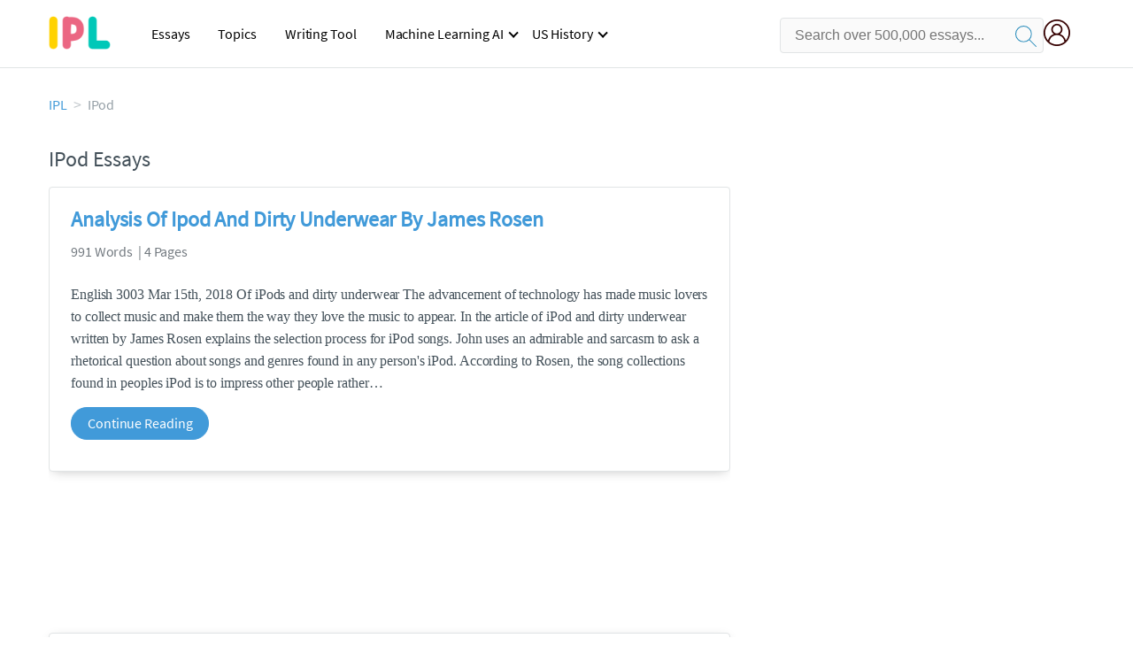

--- FILE ---
content_type: text/html; charset=UTF-8
request_url: https://www.ipl.org/topics/i-pod
body_size: 2398
content:
<!DOCTYPE html>
<html lang="en">
<head>
    <meta charset="utf-8">
    <meta name="viewport" content="width=device-width, initial-scale=1">
    <title></title>
    <style>
        body {
            font-family: "Arial";
        }
    </style>
    <script type="text/javascript">
    window.awsWafCookieDomainList = ['monografias.com','cram.com','studymode.com','buenastareas.com','trabalhosfeitos.com','etudier.com','studentbrands.com','ipl.org','123helpme.com','termpaperwarehouse.com'];
    window.gokuProps = {
"key":"AQIDAHjcYu/GjX+QlghicBgQ/7bFaQZ+m5FKCMDnO+vTbNg96AG3SAIBILEg+ZjkoFLb30KRAAAAfjB8BgkqhkiG9w0BBwagbzBtAgEAMGgGCSqGSIb3DQEHATAeBglghkgBZQMEAS4wEQQMhLdZXE2y42eK7YWsAgEQgDtHhxtbXOoHIs5hYR/1+o2ataF3ynawHLMrY5MOLdk2Hfkq53Rrg+U9sVKCzz+j39qtwpMf2RMPPDAilg==",
          "iv":"EkQVSwGbNgAAFxkz",
          "context":"aZmcKRcF66PkpkwfEBgSruLtAkuH7bkbr7iI6RO3FFucwPia+/oaMSiMRaLRj46eyrvuZUx2HRUY27b8D3diM3ad5BX2lgsWnkJ+0EAxGXhIKcs0Y8bqEduy/sfjw+VHhgcv693t0yZt9KAs7VCGnRU3/MgqreYFXZ/ajhcswOU5Vs3Innafy6zLuOU9uB9UAHWSPmjsRaiHNI3to75COBPXjT9/URWTx+Gj9Ed/4rqhu1NIRtnZp/q0p8aGnrCxU1y/JMJWUSQ8B8xmpyy+37wgfubgup1iky5mWYkLk1j2P6ajkNwqoNew30P1dAsQHgjBhyU+8x8WuRJDRfq6DwBuxTxJ9Cl+Y6GmiQZAXPUbxNeJyAQ5PbY0jyk3eSzKCLMjjzryGuFTAEH3u6C8dUhOpnFBFGKIhtwVXkFeYGTdzwx26VRzjsvn4tq/9YQEOJJ/nLI90jDrkW9Byf0gbexyaSDhBjaD5xr+st4OGkbGqvync5to/jfpQKEN7gHuBuL4DGII6+aPn5ABSbyZsR+wOvrXM7xavKCzW3A6XIYp8fcynTDOD6bWYrU+grffpujDjsrFp/[base64]"
};
    </script>
    <script src="https://ab840a5abf4d.9b6e7044.us-east-2.token.awswaf.com/ab840a5abf4d/b0f70ab89207/49b6e89255bb/challenge.js"></script>
</head>
<body>
    <div id="challenge-container"></div>
    <script type="text/javascript">
        AwsWafIntegration.saveReferrer();
        AwsWafIntegration.checkForceRefresh().then((forceRefresh) => {
            if (forceRefresh) {
                AwsWafIntegration.forceRefreshToken().then(() => {
                    window.location.reload(true);
                });
            } else {
                AwsWafIntegration.getToken().then(() => {
                    window.location.reload(true);
                });
            }
        });
    </script>
    <noscript>
        <h1>JavaScript is disabled</h1>
        In order to continue, we need to verify that you're not a robot.
        This requires JavaScript. Enable JavaScript and then reload the page.
    </noscript>
</body>
</html>

--- FILE ---
content_type: text/html; charset=utf-8
request_url: https://www.ipl.org/topics/i-pod
body_size: 11841
content:
<!DOCTYPE html>
<html>
    <head>
        <script type="text/javascript" src="https://cdn.cookielaw.org/consent/b0cd8d85-662e-4e9b-8eaf-21bfeb56b3d5/OtAutoBlock.js" ></script>
        <!--WAF script-->
        <script data-ot-ignore type="text/javascript" src="https://ab840a5abf4d.edge.sdk.awswaf.com/ab840a5abf4d/b0f70ab89207/challenge.compact.js" defer></script>
        <!--end WAF script-->
        
        
        
        <style>@charset "UTF-8";* {box-sizing: border-box;}html {-webkit-font-smoothing: antialiased;-webkit-text-size-adjust: none;text-size-adjust: none;}a {text-decoration: none;}blockquote, body, div, figure, footer, form, h1, h2, h3, h4, h5, h6, header, html, iframe, label, legend, li, nav, object, ol, p, section, table, ul {margin: 0;padding: 0;}article, figure, footer, header, hgroup, nav, section {display: block;}img {border: 0;}.row {max-width: 75rem;margin-left: auto;margin-right: auto;}.row::after, .row::before {content: " ";display: table;}.row::after {clear: both;}.row .row {max-width: none;margin-left: -0.625rem;margin-right: -0.625rem;max-width: none;}@media screen and (min-width: 40em) {.row .row {margin-left: -0.9375rem;margin-right: -0.9375rem;}}.column, .columns {width: 100%;float: left;padding-left: 0.625rem;padding-right: 0.625rem;}@media screen and (min-width: 40em) {.column, .columns {padding-left: 0.9375rem;padding-right: 0.9375rem;}}.column:last-child:not(:first-child), .columns:last-child:not(:first-child) {float: right;}.column.row.row, .row.row.columns {float: none;}.row .column.row.row, .row .row.row.columns {padding-left: 0;padding-right: 0;margin-left: 0;margin-right: 0;}.conditionally-visible{visibility: visible;}.display-none {display: none;}.small-2 {width: 16.6666666667%;}.small-offset-4 {margin-left: 33.3333333333%;}.small-8 {width: 66.6666666667%;}.small-12 {width: 100%;}@media screen and (max-width: 39.9375em) {.hide-for-small-only {display: none !important;}.header-splat__search-box{visibility: hidden;}.header-splat__search-box.conditionally-visible{visibility: visible;}}@media screen and (min-width: 40em) {.medium-offset-0 {margin-left: 0;}.medium-2 {width: 16.6666666667%;}.medium-4 {width: 33.3333333333%;}.medium-10 {width: 83.3333333333%;}}@media screen and (min-width: 40em) and (max-width: 63.9375em) {.hide-for-medium-only {display: none !important;}}@media screen and (max-width: 63.9375em) {.show-for-large {display: none !important;}}@media screen and (min-width: 64em) {.large-1 {width: 8.3333333333%;}.large-3 {width: 25%;}.large-4 {width: 33.3333333333%;}.large-8 {width: 66.6666666667%;}.large-11 {width: 91.6666666667%;}.large-offset-4 {margin-left: 33.3333333333%;}}a {color: #419ad9;text-decoration: none;}button {font-size: 16px;}.burger {margin-right: 1rem;position: relative;}@media screen and (max-width: 63.9375em) {.burger__hero-img {height: 20px;width: auto;}}.recurly-hosted-field, input, select, textarea {-webkit-border-radius: 0.3em;-moz-border-radius: 0.3em;-ms-border-radius: 0.3em;border-radius: 0.3em;border: 1px solid #e1e4e5;color: #435059;font-size: 1rem;padding: 0.8rem 1rem;transition: all 0.2s ease-in-out;}input[type="color"], input[type="date"], input[type="datetime-local"], input[type="datetime"], input[type="email"], input[type="month"], input[type="number"], input[type="password"], input[type="search"], input[type="tel"], input[type="text"], input[type="time"], input[type="url"], input[type="week"], select, textarea {display: block;width: 100%;}.heading-l, .heading-m, .heading-s, .heading-xl, .heading-xs, .heading-xxl {line-height: 1.35em;margin-bottom: 0.3125em;}.heading-m {font-size: 1.5rem;font-weight: 400;}.text-l, .text-m, .text-s, .text-xl, .text-xs, .text-xxs, .text-xxxs {line-height: 1.6em;margin-bottom: 0.9375em;}.text-m {font-size: 1rem;}.text-xs {font-size: 0.75rem;}.border--top{border-top:1px solid #e1e4e5}.padding-top-2{padding-top:2rem}.margin-top-1{margin-top:1rem}.underline{text-decoration:underline}.white{color:#fff}.margin-1{margin-bottom:1rem}.weight-700 {font-weight: 700;}.source-serif {font-family: "Source Serif Pro", serif;}.button, button {-webkit-border-radius: 1.125rem;-moz-border-radius: 1.125rem;-ms-border-radius: 1.125rem;border-radius: 1.125rem;background-color: #419ad9;border: 1px solid #419ad9;box-sizing: border-box;color: #fff;cursor: pointer;display: inline-block;line-height: 2.2rem;margin: 0 0 0.9375rem;padding: 0 1.125rem;text-align: center;text-decoration: none;white-space: nowrap;}.button--inverse, button--inverse {background-color: transparent;border: 1px solid #419ad9;color: #419ad9;}.button--block, button--block {display: block;margin-left: 0;margin-right: 0;width: 100%;}.icon--account {background-image: url(//assets.ipl.org/1.17/images/icons/user-icon-blue.png);background-position: center;background-repeat: no-repeat;height: 30px;width: 42px;}.card {-webkit-border-radius: 0.25rem;-moz-border-radius: 0.25rem;-ms-border-radius: 0.25rem;border-radius: 0.25rem;background-color: #fff;border: 1px solid #e1e4e5;line-height: 1.5rem;margin-bottom: 1.5rem;padding: 1.25rem 1.5rem;position: relative;}.card--bv-popup {position: absolute;text-align: left;visibility: hidden;z-index: 3;}.card--bv-popup--burger {border: 1px solid #737a80;position: absolute;top: 3.7rem;width: 20rem;}.card--bv-popup--burger-left {left: -0.5rem;}@media screen and (max-width: 39.9375em) {.card--bv-popup--burger-left {background-color: #fafafa;border-radius: 0;left: -1.1rem;top: 3.5rem;width: 99.9%;width: 99.9vw;}}.card__menu-list {list-style-type: none;}.card__menu-list-item {display: block;line-height: 0.8rem;margin-bottom: 1.5rem;text-align: left;}.card__menu-list-item:last-child {margin-bottom: 0;}.card__menu-list-header {border-bottom: 1px solid #e1e4e5;border-top: 1px solid #e1e4e5;color: #737a80;font-weight: 500;letter-spacing: 0.1rem;padding: 1rem 0;text-transform: uppercase;}.card__menu-list-link {color: #435059;}.nav-breadcrumbs {display: block;margin-bottom: 1.3em;}.nav-breadcrumbs > ::after {color: #c2c8cc;content: ">";font-size: 1.1em;margin: 0 0.4em;top: 14px;position: relative;}.nav-breadcrumbs > :last-child::after {content: " ";margin: 0;}.vertical-nav-list {margin-bottom: 1.7rem;}.vertical-nav-list__container {list-style: none;}.vertical-nav-list__item {font-size: 1rem;line-height: 1.75em;}.vertical-nav-list__item__anchor {color: #c2c8cc;margin-right: 0.3125em;}.paper--related__details {color: #737a80;display: block;font-size: 1rem;margin: 0.5rem 0 1.5rem;}.search-box {display: inline-block;position: relative;width: 100%;}.search-box__input {border: 1px solid transparent;border-radius: 4px;display: inline-block;font-size: 1rem;height: 3.75rem;margin: 0;padding: 1.25rem;padding-left: 1.875rem;padding-right: 3.75rem;position: relative;width: 100%;z-index: 1;}.search-box__input--gray-bg {background-color: #fafafa;border: 1px solid #e1e4e5;box-shadow: none;}.search-box__input--splat-header {height: 2.5rem;margin: 0;padding: 0.25rem;padding-left: 1rem;padding-right: 2.5rem;}@media screen and (max-width: 39.9375em) {.search-box__input--splat-header {border-radius: 0;padding-right: 0.5rem;}}.search-box__button {-webkit-border-radius: 0 4px 4px 0;-moz-border-radius: 0 4px 4px 0;-ms-border-radius: 0 4px 4px 0;border-radius: 0 4px 4px 0;display: block;height: 60px;margin: 0;outline: 0;padding: 0;position: absolute;right: 0;top: 0;width: 60px;z-index: 2;}.search-box__button--splat-header {background-color: #c2c8cc;border-bottom: 1px solid #c2c8cc;border-left: 0;border-right: 1px solid #c2c8cc;border-top: 1px solid #c2c8cc;height: 2.5rem;width: 2.5rem;}.search-box__svg-middle {vertical-align: middle;}.search-box__icon {color: #036;font-size: 22px;line-height: 3.75rem;text-align: center;}.search-box__icon--splat-header {line-height: 2.35rem;}@media screen and (max-width: 39.9375em) {.search-box__button--splat-header {display: none;}}.section-heading {margin-bottom: 0.9375rem;text-align: center;}@media screen and (min-width: 64em) {.section-heading {text-align: left;}}.header-splat {background-color: #red;border-bottom: 1px solid #e1e4e5;min-width: 20rem;padding: 0.8125rem 0;}.header-splat__logo-container {background-image: url(//assets.ipl.org/1.17/images/logos/ipl/logo-ipl.png);background-position: left center;background-repeat: no-repeat;display: block;height: 100%;}@media screen and (min-width: 40em) {.header-splat__logo-container {background-image: url(//assets.ipl.org/1.17/images/logos/ipl/logo-ipl.png);background-size: 70px;min-width: 205px;}}.header-splat__search-box {box-shadow: none;}.header-splat__search-box--btn-icon {background: url(//assets.ipl.org/1.17/images/icons/magnifying-glass-navy-blue.svg) center no-repeat;height: 30px;padding: 0.75rem;width: 30px;}.header-splat__search-box--btn-icon-mobile {background: url(//assets.ipl.org/1.17/images/icons/magnifying-glass-white.svg) center no-repeat;height: 30px;padding: 0.75rem;width: 30px;}@media screen and (max-width: 39.9375em) {.header-splat__search-box {left: 0;position: absolute;top: 4.1rem;visibility: hidden;}.header-splat__search-box--custom-nav {left: -66vw;position: absolute;top: 5.5rem;width: 100vw;}}.header-splat__search-box--btn-icon-mobile {background: url(//assets.ipl.org/1.17/images/icons/magnifying-glass-white.svg) center no-repeat;height: 30px;padding: 0.75rem;width: 30px;}.header-splat__search-toggle-container {cursor: pointer;display: block;font-size: 1.5rem;height: 2.3rem;position: absolute;right: 5rem;top: 0.3rem;visibility: visible;width: 2.3rem;}@media screen and (min-width: 40em) {.header-splat__search-toggle-container {visibility: hidden;}}.header-splat__search-toggle-container--custom-nav {right: 0;top: 0.8rem;}.header-splat__search-toggle-container--custom-nav-ng1 {top: 0.6rem;}.header-splat__columns {height: 2.5rem;position: relative;}.section {background-color: #fff;border-bottom: 0.0625rem solid #e1e4e5;min-width: 300px;padding-bottom: 3.75rem;padding-top: 3.75rem;position: relative;}.section--footer {background-color: #1d2226;border-bottom: 0;border-top: 0;padding-bottom: 5rem;text-align: center;}@media screen and (min-width: 40em) {.section--footer {text-align: left;}}.unstyled {list-style: none;}.full-height {height: 100%;}.vert-center {margin-bottom: 0;margin-top: 0;position: relative;top: 50%;transform: translateY(-50%);}.cursor-pointer {cursor: pointer;}.center {text-align: center;}@media screen and (max-width: 39.9375em) {.center--small-down {text-align: center;}}.align-right {text-align: right;}@media screen and (min-width: 40em) {.align-right--medium {text-align: right;}}.align-left {text-align: left;}.margin-4 {margin-bottom: 4rem;}.margin-right-1 {margin-right: 1rem;}@media screen and (min-width: 64em) {.margin-right-1-5--large {margin-right: 1.5rem;}}.no-padding {padding: 0;}.padding-top-1 {padding-top: 1rem;}.brand-primary {color: #419ad9;}.brand-secondary {color: #419ad9;}.mid-gray {color: #737a80;}.ash-gray {color: #959fa6;}.box-shadow {-webkit-box-shadow: 0 3px 13px -5px rgba(0, 0, 0, 0.3);-moz-box-shadow: 0 3px 13px -5px rgba(0, 0, 0, 0.3);box-shadow: 0 3px 13px -5px rgba(0, 0, 0, 0.3);}.display-block {display: block;}.margin-bottom-2 {align-items: center;justify-content: flex-start;}.display-inline-block {display: inline-flex;}@media screen and (min-width: 40em) {.display-inline-block--medium {display: inline-block;}}.vert-align-middle {vertical-align: middle;}.position-relative {position: relative;}.text-ellipsis-after::after {content: "…";}.break-word {word-wrap: break-word;}.capitalize {text-transform: capitalize;padding: 0;}@media screen and (min-width: 64em) {.hide-for-large-up {display: none;}}body {color: #435059;font: 16px "Source Sans Pro", system-ui, sans-serif;letter-spacing: -0.1px;}@media screen and (max-width: 39.9375em) {#RelatedDocumentCenter > li:nth-child(1), #RelatedDocumentCenter > li:nth-child(3), #RelatedDocumentCenter > li:nth-child(5), #RelatedDocumentCenter > li:nth-child(9) {display: inline-block;height: 900px;overflow: hidden;}}@media screen and (min-width: 40em) {#RelatedDocumentCenter > li:nth-child(1) {display: inline-block;height: 500px;overflow: hidden;}}@font-face {font-family: "Source Sans Pro";font-style: normal;font-weight: 400;font-display: block;src: local("Source Sans Pro Regular"), local("SourceSansPro-Regular"), url(//assets.ipl.org/1.17/fonts/source-sans-pro-v12-latin-regular.woff2) format("woff2"), url(//assets.ipl.org/1.17/fonts/source-sans-pro-v12-latin-regular.woff) format("woff");}.clearfix, nav:after {clear: both;}.header-navbar .nav-container nav ul, .header-navbar .nav-container nav ul li {margin: 0;float: left;}.nav-toggle, .header-navbar .nav-container nav ul, .header-navbar .nav-container nav ul ul li, .header-navbar .nav-container nav ul ul ul li {position: relative;}.header-navbar .nav-container {margin-left: auto;}.search-mobile-show, .toggle, [id^="drop"] {display: none;}nav {margin: 0;padding: 0;display: flex !important;justify-content: end;}nav:after {content: "";display: table;}.header-navbar .nav-container nav ul {padding: 0;list-style: none;}.header-navbar .nav-container nav ul li {display: inline-block;}.header-navbar .nav-container nav ul li:hover > ul {display: inherit;}.header-navbar .nav-container nav ul ul {display: none;position: absolute;top: 40px;z-index: 4444;background-color: #fff;width: 270px;}.header-navbar .nav-container nav ul ul li {float: none;display: list-item;background: linear-gradient(to bottom, #fff, #e4e4e4);}.header-navbar .nav-container nav ul ul li:hover {background: #555;}.header-navbar .nav-container nav ul ul li a:not(:only-child):after {right: 8px;border-width: 2px 2px 0 0;}.header-navbar .nav-container nav ul ul ul {left: 270px;top: 0;}.header-navbar .nav-container nav ul ul li input:hover, .header-navbar .nav-container nav ul ul li:hover > a {color: #fff;}.header-navbar .nav-container nav ul ul li:hover a::after {border-color: #fff;}nav a {display: block;padding: 0 16px;color: #000;font-size: 16px;line-height: 50px;text-decoration: none;}nav li a:not(:only-child):after {border: solid #000;border-width: 0 2px 2px 0;display: inline-block;padding: 3px;position: absolute;top: 45%;transform: rotate(45deg) translateY(-50%);-webkit-transform: rotate(45deg) translateX(-50%);content: "";margin-left: 10px;}.nav-toggle span, .nav-toggle span:after, .nav-toggle span:before {cursor: pointer;border-radius: 1px;height: 3px;width: 25px;background: #000;position: absolute;display: block;content: "";transition: 0.3s ease-in-out;}.nav-toggle {display: none;left: 0;cursor: pointer;padding: 10px 35px 16px 0;top: 2px;}.nav-toggle span:before {top: -10px;}.nav-toggle span:after {bottom: -10px;}.icon--account {background-image: url(../assets/user.png);background-size: 100%;height: 42px;width: 42px;}.search-box__button--splat-header {background-color: transparent !important;border: 0 !important;}.header-splat.fixed {position: fixed;width: 100%;z-index: 8888;}.nav-mobile {position: relative !important;height: auto;padding-right: 15px;}.header-splat__search-box-container {width: 100% !important;}.header-splat__search-box-container .d-flex {display: flex;padding-top: 4px;align-items: center;justify-content: end;}.user-account {margin-left: 15px;margin-top:5px}.search-bg-grey {background-color: #eaebed;font-size: 14px;}.search-box__button {border: none;}.header-splat__logo-container {margin-top: 4px;background-size: 70px;}.header-row {display: flex !important;}.header-navbar {width: 200% !important;visibility: visible !important;}@media all and (max-width: 62em) {.header-navbar .nav-container nav ul ul, .header-navbar .nav-container nav ul ul ul li {position: static;}.header-navbar .nav-container nav ul ul li, .header-navbar .nav-container nav ul ul li:hover {background: 0 0;}.bordered {border-top: 1px solid #999;}.mobile-flex {display: flex;align-items: center;margin-left: 10px;}.nav-toggle, .header-navbar .nav-container nav ul ul, .header-navbar .nav-container nav ul ul li {display: block;}.header-navbar .nav-container {position: absolute;left: 0;width: 100%;z-index: 4444;background: linear-gradient(to bottom, #fff, #e4e4e4);top: 50px;}nav {margin: 0;justify-content: start;}[id^="drop"]:checked + ul, .header-navbar .nav-container nav ul li {display: block;width: 100%;}.header-navbar .nav-container nav ul ul {float: none;color: #fff;width: 100%;background-color: transparent !important;}.header-navbar .nav-container nav ul ul .toggle {padding-bottom: 5px;}.header-navbar .nav-container nav ul ul a {padding-left: 35px;}.header-navbar .nav-container nav ul ul li a {color: #000 !important;}.header-navbar .nav-container nav ul ul ul a {padding: 0 20px 0 55px;}.header-navbar .nav-container nav ul ul li {width: 100%;}.menu, .toggle + a, nav li a:not(:only-child):after {display: none;}.toggle {display: block;padding: 20px;color: #000;font-size: 16px;position: relative;}.toggle:after {border: solid #000;border-width: 0 2px 2px 0;display: inline-block;padding: 3px;position: absolute;top: 45%;transform: rotate(45deg) translateY(-50%);-webkit-transform: rotate(45deg) translateX(-50%);content: "";margin-left: 10px;right: 8px;}.header-navbar, .header-splat__search-box-container {width: 50%;}}@media screen and (max-width: 39.9375em) {.header-splat__search-box--custom-nav {left: 0;position: fixed;top: 74px;width: 100%;}.search-box__button--splat-header {display: block;border: none;}}.search-bg-grey {background-color: #fff;font-size: 14px;border: 1px solid #ccc;}.user-account {margin-left: 0;}}@media (max-width: 26.25em) {.icon--account {width: 30px;}}</style>
        <script>
window.dataLayer = window.dataLayer || [];
dataLayer.push({ "environment": "production" });
dataLayer.push({ "ga_enable_tracking": "true" });
dataLayer.push({ "version": "2.2.101" });
</script>
<!-- Google Tag Manager -->
<script>(function(w,d,s,l,i){w[l]=w[l]||[];w[l].push({'gtm.start':
new Date().getTime(),event:'gtm.js'});var f=d.getElementsByTagName(s)[0],
j=d.createElement(s),dl=l!='dataLayer'?'&l='+l:'';j.setAttributeNode(d.createAttribute('data-ot-ignore'));j.setAttribute('class','optanon-category-C0001');j.async=true;j.src=
'https://www.googletagmanager.com/gtm.js?id='+i+dl;f.parentNode.insertBefore(j,f);
})(window,document,'script','dataLayer','GTM-T86F369');</script>
<!-- End Google Tag Manager -->
        
        <title>IPod Essays | ipl.org</title>
        <meta name="description" content="Free Essays from Internet Public Library | English 3003 Mar 15th, 2018 Of iPods and dirty underwear The advancement of technology has made music lovers to..." /><meta name="viewport" content="width=device-width, initial-scale=1.0" /><meta http-equiv="Content-Security-Policy" content="upgrade-insecure-requests;block-all-mixed-content" />
        <link rel="canonical" href="https://www.ipl.org/topics/i-pod" />
        
        
    </head>
    <body class="">
        
        <div id="app">
            <div><header class="header-splat "><div class="row header-row"><div class="columns large-1 medium-1 small-2 header-splat__columns mobile-flex"><label for="drop" class="nav-toggle"><span></span></label><a href="https://www.ipl.org" class="show-for-large display-inline-block vert-align-middle full-height"><div class="header-splat__logo-container"></div></a><div class="hide-for-large-up display-inline-block vert-align-middle full-height"><a href="https://www.ipl.org" class="cursor-pointer"><img name="Homepage" class="vert-center" src="//assets.ipl.org/1.17/images/logos/ipl/logo-ipl.png" width="70" height="35" alt="ipl-logo"/></a></div></div><div class="columns large-6 medium-5 small-4 full-height header-navbar"><div class="nav-container"><nav><input type="checkbox" id="drop"/><ul class="menu"><li><a href="/writing">Essays</a></li><li><a href="/topics">Topics</a></li><li><a href="/editor">Writing Tool</a></li><li><a href="/div/machine-learning-ai/">Machine Learning AI</a><input type="checkbox" id="drop-2"/><ul><li class="bordered"><a href="/div/chatgpt/">ChatGPT</a></li></ul></li><li><a href="#">US History</a><input type="checkbox" id="drop-2"/><ul><li class="bordered"><a href="/div/potus/">Presidents of the United States</a><input type="checkbox" id="drop-3"/><ul><li><a href="/div/potus/jrbiden.html ">Joseph Robinette Biden</a></li><li><a href="/div/potus/djtrump.html ">Donald Trump</a></li><li><a href="/div/potus/bhobama.html ">Barack Obama</a></li></ul></li><li class="bordered"><a href="/div/stateknow">US States</a><input type="checkbox" id="drop-4"/><ul><li><a href="/div/stateknow/popchart.html ">States Ranked by Size &amp; Population</a></li><li><a href="/div/stateknow/dates.html">States Ranked by Date</a></li></ul></li></ul></li></ul></nav></div></div><div class="columns large-5 medium-6 small-4 header-splat__search-box-container"><div class="d-flex"><div class="search-box header-splat__search-box header-splat__search-box--low search-box z-index-2" id="ipl__search-box"><form class="search-box header-splat__search-box header-splat__search-box--custom-nav" id="search-form" action="/search" method="GET"><input type="text" name="query" class="search-box__input search-box__input--gray-bg search-box__input--splat-header undefined" placeholder="Search over 500,000 essays..."/><button class="search-box__button search-box__button--splat-header" type="submit"><span class="search-box__icon search-box__icon--splat-header"><img class="search-box__svg search-box__svg-middle" src="//assets.ipl.org/1.17/images/icons/ipl/magnifying-glass.svg" alt="search" width="24px" height="24px"/></span></button></form></div><div class="header-splat__columns align-right user-account"><div class="header-splat__search-toggle-container" data-bv-click="toggleClass(&#x27;conditionally-visible&#x27;):&#x27;search-form&#x27;;"><img class="search-box__svg search-box__svg-middle" src="//assets.ipl.org/1.17/images/icons/ipl/magnifying-glass.svg" alt="search" width="24px" height="24px"/></div><a href="https://www.ipl.org/dashboard" rel="nofollow" aria-label="My Account"><div class="burger full-height vert-align-middle display-inline-block cursor-pointer position-relative"><div class="vert-center"><img width="30" height="30" src="//assets.ipl.org/1.17/images/icons/user.png" alt="user-icon"/></div></div></a></div></div></div></div><script type="text/javascript" src="/s/js/contentFlagging.min.js?v=2.2.101" defer=""></script></header><div class="row small-12 columns padding-top-1"><nav class="margin-bottom-2"><ul class="unstyled nav-breadcrumbs"><li class="display-inline-block"><a href="/" class="capitalize brand-primary">IPL</a></li><li class="display-inline-block"><span class="ash-gray capitalize">IPod</span></li></ul></nav></div><div class="row "><div class="columns large-8 position-relative margin-4"><section class=""><div class="section-heading"><h1 class="heading-m">IPod Essays</h1></div><ul id="RelatedDocumentCenter" class="unstyled"><li><div class="card box-shadow"><a href="/essay/Analysis-Of-Ipod-And-Dirty-Underwear-By-6A97FF59543CE80C"><h2 class="heading-m weight-700 brand-secondary">Analysis Of Ipod And Dirty Underwear By James Rosen</h2></a><span class="paper--related__details">991 Words  | 4 Pages</span><p class="text-m source-serif break-word text-ellipsis-after">English 3003
Mar 15th, 2018
Of iPods and dirty underwear
The advancement of technology has made music lovers to collect music and make them the way they love the music to appear. In the article of iPod and dirty underwear written by James Rosen explains the selection process for iPod songs. John uses an admirable and sarcasm to ask a rhetorical question about songs and genres found in any person&#x27;s iPod. According to Rosen, the song collections found in peoples iPod is to impress other people rather</p><div class=""><a class="button text-m " href="/essay/Analysis-Of-Ipod-And-Dirty-Underwear-By-6A97FF59543CE80C">Continue Reading</a></div></div></li><li><div class="card box-shadow"><a href="/essay/Steve-Jobs-Research-Paper-7F4A033EF9534AB1"><h2 class="heading-m weight-700 brand-secondary">Steve Jobs Research Paper</h2></a><span class="paper--related__details">707 Words  | 3 Pages</span><p class="text-m source-serif break-word text-ellipsis-after">people was the IPod. The IPod was released in 2001 and the idea with it was to make it easy for people to access music on the go. Before the IPod was released people had to use portable radios, CD or tape players. The IPod gave the users possibility to carry and purchase over 100.000 of different songs on this little device called IPod. 

The next huge product Apple and Steve Jobs launched was the IPhone. Steve Jobs had one idea with the IPhone, and that was to combine the features of an IPod with a phone</p><div class=""><a class="button text-m " href="/essay/Steve-Jobs-Research-Paper-7F4A033EF9534AB1">Continue Reading</a></div></div></li><li><div class="card box-shadow"><a href="/essay/Steve-Jobs-Transformational-Leadership-PJMY25N4PU"><h2 class="heading-m weight-700 brand-secondary">Steve Jobs: Transformational Leadership</h2></a><span class="paper--related__details">838 Words  | 4 Pages</span><p class="text-m source-serif break-word text-ellipsis-after">the developers of the iPod comes to Steve Jobs office with the final prototype proud about its progression. Steve Jobs shortly inspects the iPod and then throws it into his aquarium to great frustration for the developers. Steve Jobs and the developers looks at the prototype in the aquarium and watches small air bubbles coming out from the iPod. Air bubbles should not come out of the iPod Steve Jobs said.  If any air bubbles are coming out of it, then it is possible for the iPod to be smaller. Go back</p><div class=""><a class="button text-m " href="/essay/Steve-Jobs-Transformational-Leadership-PJMY25N4PU">Continue Reading</a></div></div></li><li><div class="card box-shadow"><a href="/essay/Steve-Jobs-Accomplishments-A1DCF52B79E9CE8E"><h2 class="heading-m weight-700 brand-secondary">Steve Jobs Accomplishments</h2></a><span class="paper--related__details">380 Words  | 2 Pages</span><p class="text-m source-serif break-word text-ellipsis-after">Steve Jobs is a noteworthy person for many reasons. He co-invented the first home computer, he helped revolutionize the world of technology, and he created some important companies. Jobs was more of a salesmen and helped to promote and create new ideas for Apple. He was a very smart and noteworthy man that helped shape our society and world as we know it. He had a very interesting life as well as fame and fortune and even getting fired from the company that he began.
	First, Steve Jobs invented the</p><div class=""><a class="button text-m " href="/essay/Steve-Jobs-Accomplishments-A1DCF52B79E9CE8E">Continue Reading</a></div></div></li><li><div class="card box-shadow"><a href="/essay/Porters-Five-Forces-Analysis-Apple-FCJEZ2FAWU"><h2 class="heading-m weight-700 brand-secondary">Porter&#x27;s Five Forces Analysis Apple</h2></a><span class="paper--related__details">908 Words  | 4 Pages</span><p class="text-m source-serif break-word text-ellipsis-after">tomorrow’s dry hole’. In this article we are focusing on Apple and the way how it managed to recognize the variability of profit, and along with it, could find out the best way of realizing it. Apple has three main businesses as top priority: Macintosh, iPod-iTunes and iPhone. These are the pioneers of superior improvement in PC, music and smartphone industries. 
In the beginning of 2000s PCs and laptops became very popular. Therefore people demanded much simplified and convenient new versions. One of</p><div class=""><a class="button text-m " href="/essay/Porters-Five-Forces-Analysis-Apple-FCJEZ2FAWU">Continue Reading</a></div></div></li><li><div class="card box-shadow"><a href="/essay/Steve-Jobs-Research-Paper-B9B3B964D8F10DA1"><h2 class="heading-m weight-700 brand-secondary">Steve Jobs Research Paper</h2></a><span class="paper--related__details">1023 Words  | 5 Pages</span><p class="text-m source-serif break-word text-ellipsis-after">“Apple”, which produces some of the most advance devices.

McElhearn stated that using an iPod benefits its owner because of its coordination with an apple application which we call as iTunes. Using an iPod you will be able to bring along most of your music with you. It gave contribution to the music industry because of its feature what we call as “shuffle” where you will be playing music in mixed order. (How the iPod…). An iPod’s coordination</p><div class=""><a class="button text-m " href="/essay/Steve-Jobs-Research-Paper-B9B3B964D8F10DA1">Continue Reading</a></div></div></li><li><div class="card box-shadow"><a href="/essay/Steve-Jobs-Research-Paper-6ECB0AB8F00DFFFB"><h2 class="heading-m weight-700 brand-secondary">Steve Jobs Research Paper</h2></a><span class="paper--related__details">1132 Words  | 5 Pages</span><p class="text-m source-serif break-word text-ellipsis-after">Could you imagine a world without Macintosh Computers, iPads, iPhones, iPods or iTunes? Or even Pixar. I know I couldn’t. That’s where Steve Jobs comes in. Steve Jobs was the CEO of Apple Inc and Pixar Animation Studios. Many say he was the most powerful man in the computer and entertainment industry. I admire him because he came from nothing to becoming one of the most powerful CEO’s in the country.
When Steve Jobs entered college he was a computer geek that nobody liked; now he is a household name</p><div class=""><a class="button text-m " href="/essay/Steve-Jobs-Research-Paper-6ECB0AB8F00DFFFB">Continue Reading</a></div></div></li><li><div class="card box-shadow"><a href="/essay/Apple-Stock-Essay-B56C176C1E3F573A"><h2 class="heading-m weight-700 brand-secondary">Apple Stock Essay</h2></a><span class="paper--related__details">528 Words  | 3 Pages</span><p class="text-m source-serif break-word text-ellipsis-after">Microsoft. Apple attributes the bulk of its success and renewal of its brand worth with the launch of the iPod in 2001, and subsequently the release of the iPhone in 2007. By 2005 Apple had already sold 42 million iPods, by October 2008 that number had jumped to a staggering 197 million and then again to 275 million by September 2010. On October 26th, 2001 (just 3 days after the release of the iPod) Apple&#x27;s stock was worth a mere $1.33 per share. On Feb. 20th, 2015 Apple&#x27;s stock hit an all-time high</p><div class=""><a class="button text-m " href="/essay/Apple-Stock-Essay-B56C176C1E3F573A">Continue Reading</a></div></div></li><li><div class="card box-shadow"><a href="/essay/Apple-Vertical-Integration-Essay-B1911A7AEB4F1B36"><h2 class="heading-m weight-700 brand-secondary">Apple Vertical Integration Essay</h2></a><span class="paper--related__details">1837 Words  | 8 Pages</span><p class="text-m source-serif break-word text-ellipsis-after"> and it was getting much more popular worldwide. The iPod had better hardware design and better functionality than most of its competitors, and it was being sold at a comparable price. The quality and capability of the iPod surpassed that of its competitors and Apple soon came out with new generations that out performed its previous model by coming with video players also. By 2010 Apple’s share in music player market went up to 70%. , the iPod alone was not enough to keep the competitive advantage</p><div class=""><a class="button text-m " href="/essay/Apple-Vertical-Integration-Essay-B1911A7AEB4F1B36">Continue Reading</a></div></div></li><li><div class="card box-shadow"><a href="/essay/Apple-Distribution-Strategy-FCSCNUY5TVG"><h2 class="heading-m weight-700 brand-secondary">Apple Distribution Strategy</h2></a><span class="paper--related__details">840 Words  | 4 Pages</span><p class="text-m source-serif break-word text-ellipsis-after">(Wikipedia)
The iPod has been promoted together with the iTunes in several silhouette printed and television campaigns. In the beginning the ads were bright colored background with the black silhouette, with the second generation of iPod nano the background is black and the iPod and the silhouette in colored meaning that the new generation of iPod comes in different colors. The silhouette commercials are basically all on the same line and all of them reflect the different generations of the iPod.</p><div class=""><a class="button text-m " href="/essay/Apple-Distribution-Strategy-FCSCNUY5TVG">Continue Reading</a></div></div></li><li><div class="card box-shadow"><a href="/essay/Steve-Jobs-Impact-On-Society-01F85884D1E81FDD"><h2 class="heading-m weight-700 brand-secondary">Steve Jobs Impact On Society</h2></a><span class="paper--related__details">966 Words  | 4 Pages</span><p class="text-m source-serif break-word text-ellipsis-after">During the next fifteen years, Apple released the iPod, Macbook, iMac, iPhone, and many more.  Apple completely revolutionized technology and directly impacted how society is</p><div class=""><a class="button text-m " href="/essay/Steve-Jobs-Impact-On-Society-01F85884D1E81FDD">Continue Reading</a></div></div></li><li><div class="card box-shadow"><a href="/essay/Tim-Cook-Essay-9B026AE2F7849D83"><h2 class="heading-m weight-700 brand-secondary">Tim Cook Essay</h2></a><span class="paper--related__details">1130 Words  | 5 Pages</span><p class="text-m source-serif break-word text-ellipsis-after">revealed himself to be an incredible asset to the company and steered the brand in a new direction. 
Apple produces a number of different products such as the iPhone, iPad, iPod, Mac computers as well as all of the associated softwares and accessories. The first Apple product was the “Apple 1” computer in 1976 sold at around $600. The iPod was developed in 2001 with the slogan “1,000 songs in your pocket” that reinvented portable listening devices and launched</p><div class=""><a class="button text-m " href="/essay/Tim-Cook-Essay-9B026AE2F7849D83">Continue Reading</a></div></div></li><li><div class="card box-shadow"><a href="/essay/Apple-Is-The-Richest-Technological-Company-Of-0905187B21691A07"><h2 class="heading-m weight-700 brand-secondary">Apple Is The Richest Technological Company Of US</h2></a><span class="paper--related__details">804 Words  | 4 Pages</span><p class="text-m source-serif break-word text-ellipsis-after">Apple is the Richest Technological Company of USA
I chose the topic apple being the richest technological company of USA and at large the whole world because of its ongoing success factor. Apple is undeniably one of the largest and most trustworthy retailer companies in the world. I heard about Apple ever since I have heard about technology, it is at large the most noteworthy brands in the world. The company’s revenue growth is increasing every year and the successful outcomes have a huge factor</p><div class=""><a class="button text-m " href="/essay/Apple-Is-The-Richest-Technological-Company-Of-0905187B21691A07">Continue Reading</a></div></div></li><li><div class="card box-shadow"><a href="/essay/Steve-Jobs-History-8D0E301A63FE85CA"><h2 class="heading-m weight-700 brand-secondary">Steve Jobs History</h2></a><span class="paper--related__details">881 Words  | 4 Pages</span><p class="text-m source-serif break-word text-ellipsis-after">November 10, 1997.
19-	Teachers and students using the Mac are 44% more productive  than others.
20-	While Siri&#x27;s application was not purchased by Apple in 2010, it was intended for use on Android and Blackberry phones.
21-	Dulcimer was the codename for iPod.
22-	Display of every iPhone shows the same time 9:41, it was the time when Steve Jobs announced the first iPhone in 2007.
23-	The most expensive iPhone, Black Diamond iPhone is worth of $15.3 million. 
24-	To make parts of Apple 1, Steve Jobs sold</p><div class=""><a class="button text-m " href="/essay/Steve-Jobs-History-8D0E301A63FE85CA">Continue Reading</a></div></div></li><li><div class="card box-shadow"><a href="/essay/Consumerism-In-The-Short-Story-Hungry-Teens-PKTEVUB4NDTT"><h2 class="heading-m weight-700 brand-secondary">Consumerism In The Short Story &#x27;Hungry Teens&#x27; By Joan Green</h2></a><span class="paper--related__details">1542 Words  | 7 Pages</span><p class="text-m source-serif break-word text-ellipsis-after">&#x27;t even need or how to use. Apple launched a new device called Ipod you could watch videos, text message, play games, and listen to music. The people that had MP3 players could only listen to music when the Ipod came out lot of people wanted it even the people who just wanted to listen to music but the people who just wanted to listen to music it was a waste of purchase because they didn &#x27;t need to use the other features of the Ipod and just use it for the music. This shows the push for more when</p><div class=""><a class="button text-m " href="/essay/Consumerism-In-The-Short-Story-Hungry-Teens-PKTEVUB4NDTT">Continue Reading</a></div></div></li><li><div class="card box-shadow"><a href="/essay/Steve-Jobs-Research-Paper-4E2959BDB150C1FC"><h2 class="heading-m weight-700 brand-secondary">Steve Jobs Research Paper</h2></a><span class="paper--related__details">1124 Words  | 5 Pages</span><p class="text-m source-serif break-word text-ellipsis-after">is what he wants people to think. This kind of attitude is exactly what was needed for the founding of Apple, and CEO Steve P. Jobs had what it took. From the very first Apple l computer to the newest Apple technology we have now; Iphones, Ipads, Ipods, even Apple watches and Apple TV, Steve, with Wozniak by his side, was there to help the company strive. Although there may have been some struggles</p><div class=""><a class="button text-m " href="/essay/Steve-Jobs-Research-Paper-4E2959BDB150C1FC">Continue Reading</a></div></div></li><li><div class="card box-shadow"><a href="/essay/Steve-Jobs-Legacy-DE85B6F6E065DFF9"><h2 class="heading-m weight-700 brand-secondary">Steve Jobs Legacy</h2></a><span class="paper--related__details">1091 Words  | 5 Pages</span><p class="text-m source-serif break-word text-ellipsis-after">growing incredibly fast rate the numbers are mind blowing. As he got older and older.another amazing thing he built in 2001 was the iPod. in 2000 steave and the head staff came to conclusion that music is getting available and popular. so he said lets make a mp3 devise that would let you listen to music  so they worked from 2000 to 2001 and it was released it was called the iPod. a little later Steve jobs thought about an idea a thin computer. Then in 2004 they released the first thin computer it was about</p><div class=""><a class="button text-m " href="/essay/Steve-Jobs-Legacy-DE85B6F6E065DFF9">Continue Reading</a></div></div></li><li><div class="card box-shadow"><a href="/essay/Steve-Jobs-Return-To-Apple-Rhetorical-Analysis-70B4B735133FC758"><h2 class="heading-m weight-700 brand-secondary">Steve Jobs Return To Apple Rhetorical Analysis</h2></a><span class="paper--related__details">1605 Words  | 7 Pages</span><p class="text-m source-serif break-word text-ellipsis-after">most smoking thing in retail. The stores represent a huge and becoming piece of Apple&#x27;s business, and are assuming a key part in the organization&#x27;s rebound. The development of stores agreed with the enormous development of the ipod. Clients went to the stores to look at the ipod, however stayed to play with the Macs and offers of both took</p><div class=""><a class="button text-m " href="/essay/Steve-Jobs-Return-To-Apple-Rhetorical-Analysis-70B4B735133FC758">Continue Reading</a></div></div></li><li><div class="card box-shadow"><a href="/essay/Steve-Jobs-Research-Paper-DDB8D8FBBB4BBF3F"><h2 class="heading-m weight-700 brand-secondary">Steve Jobs Research Paper</h2></a><span class="paper--related__details">685 Words  | 3 Pages</span><p class="text-m source-serif break-word text-ellipsis-after">was not one to let people down or let his work become less important to him. Steve Jobs was constantly trying to come out with new products and technology. In the years he worked he produced and announced several products such as the iMac, MacBook, iPod, iPhone and</p><div class=""><a class="button text-m " href="/essay/Steve-Jobs-Research-Paper-DDB8D8FBBB4BBF3F">Continue Reading</a></div></div></li><li><div class="card box-shadow"><a href="/essay/Steve-Jobs-Research-Paper-2C5EB77BA40662D6"><h2 class="heading-m weight-700 brand-secondary">Steve Jobs Research Paper</h2></a><span class="paper--related__details">582 Words  | 3 Pages</span><p class="text-m source-serif break-word text-ellipsis-after">iMac, iTunes, iPhone, iPod and iPad are now our everyday products. These were the groundbreaking innovations of Apple CEO, Steve Jobs. Steve was one of the greatest technological innovators of our time. He is very appropriately called the &#x27;Father of the Digital World&#x27;. He was the legendary, futurist, visionary who made it his mission to humanize technology and make it a lifestyle product. His focus on innovation and perfection led him to change the big, bulky, loathsome computers used by a few tech</p><div class=""><a class="button text-m " href="/essay/Steve-Jobs-Research-Paper-2C5EB77BA40662D6">Continue Reading</a></div></div></li></ul></section></div></div><div class="row columns"></div><script src="//assets.ipl.org/1.17/js/scripts.1.17.106.min.js" type="text/javascript" async=""></script></div><footer class="section section--footer padding-top-1 "><div class="row"><div class="align-left small-8 small-offset-1 medium-offset-0 medium-3 large-3 columns margin-top-1"><div class="vertical-nav-list "><div class="vertical-nav-list__heading weight-700 white margin-1">Company</div><ul class="vertical-nav-list__container display-block full-width"><li class="vertical-nav-list__item margin-right-1 margin-right-1-5--large heading-xxs"><a class="vertical-nav-list__item__anchor text-m mid-gray" href="https://www.ipl.org/about-us/privacy">About Us</a></li><li class="vertical-nav-list__item margin-right-1 margin-right-1-5--large heading-xxs"><a class="vertical-nav-list__item__anchor text-m mid-gray" href="https://www.ipl.org/about-us/contact">Contact</a></li></ul></div></div><div class="align-left small-8 small-offset-1 medium-offset-0 medium-4 large-4 columns margin-top-1"><div class="vertical-nav-list "><div class="vertical-nav-list__heading weight-700 white margin-1">Legal</div><ul class="vertical-nav-list__container display-block full-width"><li class="vertical-nav-list__item margin-right-1 margin-right-1-5--large"><a class="vertical-nav-list__item__anchor text-m mid-gray" target="_blank" rel="nofollow" href="https://www.learneo.com/legal/copyright-policy">Copyright Policy</a></li><li class="vertical-nav-list__item margin-right-1 margin-right-1-5--large"><a class="vertical-nav-list__item__anchor text-m mid-gray" target="_blank" rel="nofollow" href="https://www.learneo.com/legal/community-guidelines">Community Guidelines</a></li><li class="vertical-nav-list__item margin-right-1 margin-right-1-5--large"><a class="vertical-nav-list__item__anchor text-m mid-gray" target="_blank" rel="nofollow" href="https://www.learneo.com/legal/honor-code">Our Honor Code</a></li><li class="vertical-nav-list__item margin-right-1 margin-right-1-5--large"><a class="vertical-nav-list__item__anchor text-m mid-gray" target="_blank" rel="nofollow" href="https://www.learneo.com/legal/privacy-policy">Privacy Policy</a></li><li class="vertical-nav-list__item margin-right-1 margin-right-1-5--large"><a class="vertical-nav-list__item__anchor text-m mid-gray" target="_blank" rel="nofollow" href="https://ipl.org/about-us/terms">Service Terms</a></li></ul></div></div><div class="align-left small-8 small-offset-1 medium-offset-0 medium-3 large-3 columns"><div class="vertical-nav-list"></div></div><div class="align-left small-8 small-offset-1 medium-offset-0 medium-2 large-2 columns float-none-mobile"><div class="vertical-nav-list "><ul class="vertical-nav-list__container"><li class="vertical-nav-list__item "><a href="https://www.ipl.org"><img alt="ipl logo" class="position-absolute--medium" src="//assets.ipl.org/1.17/images/logos/ipl/logo-ipl.svg" width="69" height="69"/></a></li></ul></div></div><div></div></div><div class="row"><div class="center--small-down small-12 columns border--top padding-top-2"><div class="vertical-nav-list "><ul class="vertical-nav-list__container"><li class="vertical-nav-list__item "><span class="vertical-nav-list__item__anchor text-m mid-gray">Copyright © 2026 IPL.org All rights reserved.</span></li></ul></div></div></div></footer><script type="text/javascript">
var documentCtaButtons = document.querySelectorAll(".button--extra_container.show-for-small-only a, a.document__middle, #ShowMoreButton, #ShowMoreButtonExtra, .paper-product-header__button, .icon--account");
for (let i = 0; i < documentCtaButtons.length; i++) {
    var btn = documentCtaButtons[i];
    btn.addEventListener('click', function(e) {
        window.localStorage.setItem("splat.customerType", "essays");
    });
    if(btn.hasAttribute('data-href')) {
        btn.addEventListener('click', function(e) {
            window.location = btn.getAttribute('data-href');
        });
    }
};</script>
        </div>            
    </body>
    
</html>

--- FILE ---
content_type: image/svg+xml
request_url: https://assets.ipl.org/1.17/images/logos/ipl/logo-ipl.svg
body_size: 626
content:
<?xml version="1.0" encoding="utf-8"?>
<!-- Generator: Adobe Illustrator 23.1.1, SVG Export Plug-In . SVG Version: 6.00 Build 0)  -->
<svg version="1.1" id="Layer_1" xmlns="http://www.w3.org/2000/svg" xmlns:xlink="http://www.w3.org/1999/xlink" x="0px" y="0px"
	 viewBox="0 0 60 32" style="enable-background:new 0 0 60 32;" xml:space="preserve">
<style type="text/css">
	.st0{clip-path:url(#SVGID_2_);fill:#FFD200;}
	.st1{clip-path:url(#SVGID_4_);fill:#EB6682;}
	.st2{clip-path:url(#SVGID_6_);fill:#00C8B8;}
</style>
<g>
	<g>
		<defs>
			<path id="SVGID_1_" d="M4.5,0.5c2.21,0,4,1.79,4,4v23c0,2.21-1.79,4-4,4s-4-1.79-4-4v-23C0.5,2.29,2.29,0.5,4.5,0.5z"/>
		</defs>
		<clipPath id="SVGID_2_">
			<use xlink:href="#SVGID_1_"  style="overflow:visible;"/>
		</clipPath>
		<rect x="-4.5" y="-4.5" class="st0" width="18" height="41"/>
	</g>
	<g>
		<defs>
			<path id="SVGID_3_" d="M21.9,7.97l-0.03,0l-0.37,5.3v3.77l0.15,0c3.81-0.03,5.25-1.34,5.34-4.03l0-0.2l0-0.19
				C26.96,9.43,25.65,7.99,21.9,7.97z M17.5,0.5c0.76,0,1.47,0.21,2.08,0.58C28.5,0.42,33.91,4.4,34,12.54
				c0.08,7.43-4.57,11.29-12.5,11.44l0,3.52c0,2.21-1.79,4-4,4s-4-1.79-4-4v-23C13.5,2.29,15.29,0.5,17.5,0.5z"/>
		</defs>
		<clipPath id="SVGID_4_">
			<use xlink:href="#SVGID_3_"  style="overflow:visible;"/>
		</clipPath>
		<rect x="8.5" y="-4.5" class="st1" width="30.5" height="41"/>
	</g>
	<g>
		<defs>
			<path id="SVGID_5_" d="M42.5,0.5c2.21,0,4,1.79,4,4v19h9c2.21,0,4,1.79,4,4s-1.79,4-4,4h-12c-0.17,0-0.34-0.01-0.5-0.03
				c-0.16,0.02-0.33,0.03-0.5,0.03c-2.21,0-4-1.79-4-4v-23C38.5,2.29,40.29,0.5,42.5,0.5z"/>
		</defs>
		<clipPath id="SVGID_6_">
			<use xlink:href="#SVGID_5_"  style="overflow:visible;"/>
		</clipPath>
		<rect x="33.5" y="-4.5" class="st2" width="31" height="41"/>
	</g>
</g>
</svg>
